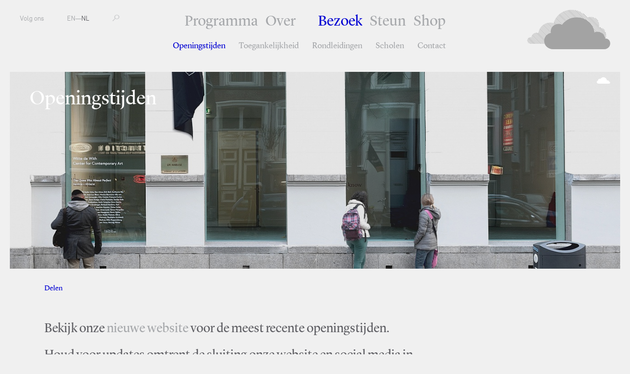

--- FILE ---
content_type: text/html; charset=utf-8
request_url: https://www.fkawdw.nl/nl/visit_us/opening_hours
body_size: 3144
content:
<!DOCTYPE html>
<html xmlns="http://www.w3.org/1999/xhtml" xml:lang="nl" lang="nl" class="">
<head>
	<meta http-equiv="Content-Type" content="text/html;charset=utf-8" />
	<meta http-equiv="X-UA-Compatible" content="IE=edge" />
	<meta name="viewport" content="width=device-width, initial-scale=1, maximum-scale=1, minimum-scale=1" />
	<title>Openingstijden - Bezoek - FKA Witte de With</title>

	<meta name="description" content="Voorheen bekend als Witte de With Centrum voor Hedendaagse Kunst is een toonaangevende openbare instelling voor hedendaagse kunst en de daaraan gerelateerde discoursen." />
	<meta property="og:url" content="http://www.fkawdw.nl/nl/visit_us/opening_hours" />
	<meta property="og:title" content="Openingstijden - Bezoek - FKA Witte de With" />
	<meta property="og:image" content="http://www.fkawdw.nl/images/004261image.jpg" />
	<meta property="og:image:width" content="900" />
	<meta property="og:image:height" content="600" />
	<link rel="apple-touch-icon" sizes="180x180" href="/apple-touch-icon.png">
	<link rel="icon" type="image/png" href="/favicon-32x32.png" sizes="32x32">
	<link rel="icon" type="image/png" href="/favicon-16x16.png" sizes="16x16">
	<link rel="manifest" href="/manifest.json">
	<link rel="mask-icon" href="/safari-pinned-tab.svg" color="#5bbad5">
	<meta name="theme-color" content="#ffffff">
	<link rel="stylesheet" type="text/css" media="all" href="/styles/jquery-ui.min.css" />
	<link rel="stylesheet" type="text/css" media="all" href="/styles/lightbox-style.css" />
	<link rel="stylesheet" type="text/css" media="all" href="/styles/main.css?v=20200626122551" />
	<script>document.cookie='resolution='+Math.max(screen.width,screen.height)+("devicePixelRatio" in window ? ","+devicePixelRatio : ",1")+'; path=/';</script>

	<script>(function(w,d,s,l,i){w[l]=w[l]||[];w[l].push({'gtm.start':
	new Date().getTime(),event:'gtm.js'});var f=d.getElementsByTagName(s)[0],
	j=d.createElement(s),dl=l!='dataLayer'?'&l='+l:'';j.async=true;j.src=
	'https://www.googletagmanager.com/gtm.js?id='+i+dl;f.parentNode.insertBefore(j,f);
	})(window,document,'script','dataLayer','GTM-PCQ5XN4');</script>

	<!--
		Design by Remco van Bladel (http://www.remcovanbladel.nl/)
		Technical realization by Systemantics (http://www.systemantics.net/)
	-->
</head>
<body>
<div class="block">
<div class="block-header-mobile">
	<div class="mobile-pagetitle">
		Bezoek—Openingstijden	</div>

	<div class="mobile-menu js-menu-button">
		<div></div>
		<div></div>
		<div></div>
	</div>

	<div class="icon-cloud">
		<a href="/nl/">M</a>
	</div>
</div>

<div class="block-header">
	<ul class="header-menu-mobile">
		<li class="menu-item"><a href="/nl/our_program/">Programma</a></li>
		<li class="menu-item"><a href="/nl/about_us/">Over</a></li>
		<li class="menu-item menu-item-active"><a href="/nl/visit_us/">Bezoek</a></li>
		<li>
<ul class="navigation-items">


	

	<li class="navigation-item navigation-item-active"><a href="/nl/visit_us/opening_hours" class="navigation-item-link"> Openingstijden</a>

	</li>
		

	<li class="navigation-item"><a href="/nl/visit_us/accessibility_8140" class="navigation-item-link"> Toegankelijkheid</a>

	</li>
		

	<li class="navigation-item"><a href="/nl/visit_us/tours" class="navigation-item-link"> Rondleidingen</a>

	</li>
		

	<li class="navigation-item"><a href="/nl/visit_us/schools" class="navigation-item-link"> Scholen</a>

	</li>
		

	<li class="navigation-item"><a href="/nl/visit_us/contact_us" class="navigation-item-link"> Contact</a>

	</li>
	</ul>

		</li>
		<li class="menu-item"><a href="/nl/support_us/">Steun</a></li>
		<li class="menu-item"><a href="/nl/shop/">Shop</a></li>
	</ul>

	<ul class="header-menu">
		<li class="menu-item"><a href="/nl/our_program/">Programma</a></li>
		<li class="menu-item with-additional-space"><a href="/nl/about_us/">Over</a></li>
		<li class="menu-item menu-item-active"><a href="/nl/visit_us/">Bezoek</a></li>
		<li class="menu-item"><a href="/nl/support_us/">Steun</a></li>
		<li class="menu-item"><a href="/nl/shop/">Shop</a></li>
	</ul>

<ul class="navigation-items">


	

	<li class="navigation-item navigation-item-active"><a href="/nl/visit_us/opening_hours" class="navigation-item-link"> Openingstijden</a>

	</li>
		

	<li class="navigation-item"><a href="/nl/visit_us/accessibility_8140" class="navigation-item-link"> Toegankelijkheid</a>

	</li>
		

	<li class="navigation-item"><a href="/nl/visit_us/tours" class="navigation-item-link"> Rondleidingen</a>

	</li>
		

	<li class="navigation-item"><a href="/nl/visit_us/schools" class="navigation-item-link"> Scholen</a>

	</li>
		

	<li class="navigation-item"><a href="/nl/visit_us/contact_us" class="navigation-item-link"> Contact</a>

	</li>
	</ul>


	<ul class="header-left">
		<li class="menu-item-left"><span class="button-follow-us">Volg ons</span>
			<ul class="social-menu-items">
				<li class="social-menu-item"><a href="http://subscribe.mailinglijst.nl/?l=432">Nieuwsbrief</a></li>
				<li class="social-menu-item"><a href="https://facebook.com/kunstinstituutmelly/">Facebook</a></li>
				<li class="social-menu-item"><a href="https://www.instagram.com/kunstinstituutmelly/">Instagram</a></li>
				<li class="social-menu-item"><a href="https://twitter.com/KunstMelly">Twitter</a></li>
				<li class="social-menu-item"><a href="https://www.linkedin.com/company/kunstinstituutmelly">LinkedIn</a></li>
				<li class="social-menu-item"><a href="https://www.youtube.com/c/KunstinstituutMelly">YouTube</a></li>
				<li class="social-menu-item"><a href="https://soundcloud.com/kunstinstituutmelly">SoundCloud</a></li>
			</ul>
		</li>
		<li class="menu-item-left">
			<a href="/en/visit_us/opening_hours">EN</a>—<a href="/nl/visit_us/opening_hours"  class='lang-selected'>NL</a></li>
		<li class="menu-item-left">
			<form class="form-search" action="/nl/search" method="get" autocomplete="off">
				<label for="s-1" class="form-search-label"></label>
				<input id="s-1" type="text" class="form-search-input" name="q" value="" placeholder="" />
				<button class="form-search-submit" type="submit"></button>
			</form>
		</li>
	</ul>

	<div class="header-right">
		<a href="/nl/" class="header-logo gray"></a>

		<a href="/nl/" class="header-logo-small"><span class="header-logo-small-icon">M</span></a>

	</div>
</div>




<div class="block-main">
		<div class="teaser-box teaser-slideshow teaser-slideshow-content">
		<div class="wrap-teaser-title">




<div class="wrap-teaser-status">
	<span class="teaser-box-icon simplevisitsubpage"></span>
	<span class="teaser-box-status">
		
	</span>
</div>

			<h1 class="teaser-text-title">
				Openingstijden
			</h1>

		</div>


		<div class="slide">

			<div class="teaser-box-image" style="background-image: url('/images/004261image.jpg?w=2400')" data-color="white"></div>
			<div class="teaser-text">

			</div>
		</div>

		<div class="slideshow-counter">
			<div class="slideshow-counter-current"></div>—<div class="slideshow-counter-total"></div>
		</div>

	</div>


	<div class="block-article-share">
		<div class="wrap-share">
			<span class="slide-out">Delen</span>
			<span class="wrap-share-item">
				<a href="https://www.facebook.com/sharer/sharer.php?u=http://www.fkawdw.nl/nl/visit_us/opening_hours&amp;t=Openingstijden" class="share-item">Facebook</a>
				<a href="https://twitter.com/share?url=http://www.fkawdw.nl/nl/visit_us/opening_hours" class="share-item">Twitter</a>
			</span>
		</div>


	</div>



	<div class="wrap-article">
		<div class="block-article">
			<div class="article-intro">
				<p>Bekijk onze <a href="https://www.kunstinstituutmelly.nl/">nieuwe website</a> voor de meest recente openingstijden.</p>
<p>Houd voor updates omtrent de sluiting onze website en social media in de gaten. Neem bij vragen contact op met <a href="/cdn-cgi/l/email-protection#b8d7deded1dbddf8d3cdd6cbccd1d6cbccd1cccdcdccd5ddd4d4c1cf96d6d4"><span class="__cf_email__" data-cfemail="610e0707080204210a140f1215080f121508151414150c040d0d184f0f0d">[email&#160;protected]</span></a>.</p>
			</div>

			<div class="block-text article-text">
				<p>Gesloten op maandagen, dinsdagen en op de volgende feestdagen: 1 januari (nieuwjaarsdag), 27 april (Koningsdag) en 25 december (Eerste Kerstdag). Gedurende installatie perioden zijn wij gedeeltelijk gesloten, voor actuele openingsinformatie klik <a href="http://www.wdw.nl/nl/visit_us/">hier</a>. </p>
<p>Wij zijn geopend op maandagen gedurende het International Film Festival Rotterdam, Tweede Paasdag en Tweede Pinksterdag.</p>

			</div>



		</div>


	</div>
</div>


<footer class="block-footer">
	<div class="block-footer-content">
		<ul class="socialmedia-links">
			<li><a href="https://www.facebook.com/kunstinstituutmelly/"><i class="fab fa-facebook"></i></a></li>
			<li><a href="https://twitter.com/KunstMelly"><i class="fab fa-twitter"></i></a></li>
			<li><a href="https://www.instagram.com/kunstinstituutmelly/"><i class="fab fa-instagram"></i></a></li>
			<li><a href="https://www.linkedin.com/company/kunstinstituutmelly/"><i class="fab fa-linkedin"></i></a></li>
			<li><a href="https://www.youtube.com/c/KunstinstituutMelly"><i class="fab fa-youtube"></i></a></li>
			<li><a href="https://soundcloud.com/kunstinstituutmelly"><i class="fab fa-soundcloud"></i></a></li>
		</ul>
	</div>

	<div class="block-footer-content block-footer-content-linkstyle">
	Witte de Withstraat 50 - 3012 BR Rotterdam T: +31 (0)10 411 01 44 | <span class="footer-highlight"></span> |
	 <a href="http://www.wdw.nl/nl/pages/colophon">Colofon</a>  | 	 <a href="http://www.wdw.nl/nl/pages/privacy_policy">Privacybeleid</a>  | 	 <a href="/cdn-cgi/l/email-protection#8fe0e9e9e6eceacff8ebf8a1e1e3">Contact</a> 	</div>
</footer>

</div>


	<script data-cfasync="false" src="/cdn-cgi/scripts/5c5dd728/cloudflare-static/email-decode.min.js"></script><script type="text/javascript" src="/scripts/jquery-1.11.3.min.js"></script>
	<script type="text/javascript" src="/scripts/fastclick.js"></script>
	<script type="text/javascript" src="/scripts/jquery.sys_slideshow.js"></script>
	<script type="text/javascript" src="/scripts/jquery.customSelect.min.js"></script>
	<script type="text/javascript" src="/scripts/jquery.number.min.js"></script>
	<script type="text/javascript" src="/scripts/isotope.pkgd.min.js"></script>
	<script type="text/javascript" src="/scripts/jquery.form.js"></script>
	<script type="text/javascript" src="/scripts/jquery.lazyload.min.js"></script>
	<script type="text/javascript" src="/scripts/jquery-ui.min.js"></script>
	<script type="text/javascript" src="/scripts/lightbox.js"></script>
	<script type="text/javascript" src="/scripts/fontawesome-all.min.js"></script>
	<script type="text/javascript" src="/scripts/datepicker-nl.js"></script>
	<script type="text/javascript" src="/scripts/main.js?v=20200612135630"></script>

<script defer src="https://static.cloudflareinsights.com/beacon.min.js/vcd15cbe7772f49c399c6a5babf22c1241717689176015" integrity="sha512-ZpsOmlRQV6y907TI0dKBHq9Md29nnaEIPlkf84rnaERnq6zvWvPUqr2ft8M1aS28oN72PdrCzSjY4U6VaAw1EQ==" data-cf-beacon='{"version":"2024.11.0","token":"6c7fcececd8f4ae8b3c814f7b4b8fb76","r":1,"server_timing":{"name":{"cfCacheStatus":true,"cfEdge":true,"cfExtPri":true,"cfL4":true,"cfOrigin":true,"cfSpeedBrain":true},"location_startswith":null}}' crossorigin="anonymous"></script>
</body>
</html>
